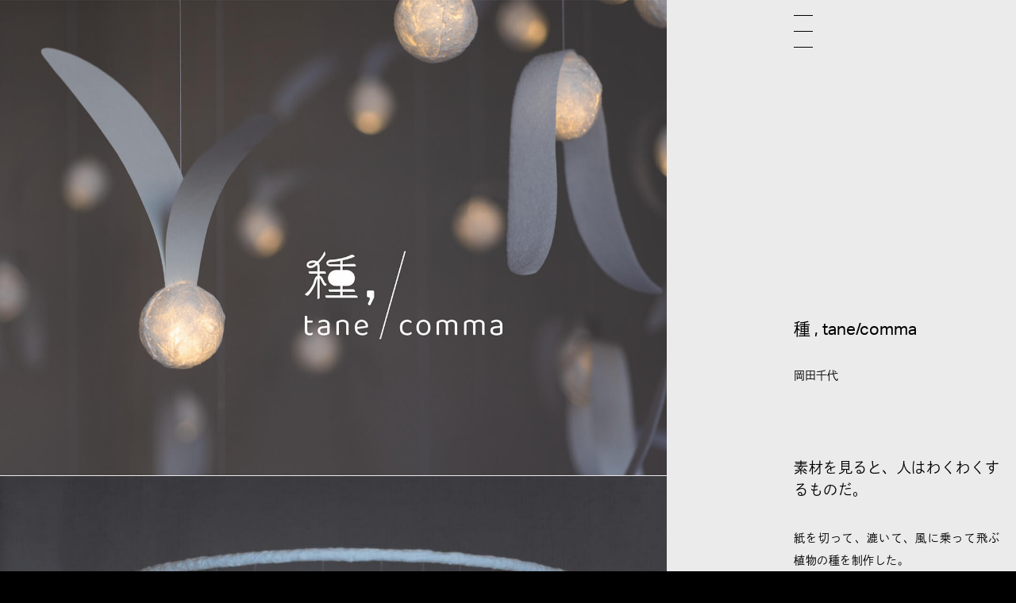

--- FILE ---
content_type: text/html; charset=UTF-8
request_url: https://www.sotsuten-archive.kds.ac.jp/students/11107/
body_size: 6739
content:
<!DOCTYPE html>
<html lang="ja">
  <head>
    <meta charset="utf-8">
    <title>「種 , tane/comma」岡田千代｜桑沢2023｜桑沢卒展アーカイブ</title>
    <link rel="shortcut icon" href="/favicon.ico" type="image/vnd.microsoft.icon">
    <link rel="icon" href="/favicon.ico" type="image/vnd.microsoft.icon">
    <meta http-equiv="X-UA-Compatible" content="IE=Edge">
    <meta name="format-detection" content="telephone=no">
    <meta name="viewport" content="width=device-width">
    <meta property="og:url" content="https://www.sotsuten-archive.kds.ac.jp/students/11107/">
    <meta property="og:image" content="https://www.sotsuten-archive.kds.ac.jp/wp-content/uploads/2023/03/2023-VD-morii-ChiyoOkada-00-Chiyo-OKADA-1024x538.jpg">
    <meta property="og:type" content="website">
    <meta property="og:title" content="「種 , tane/comma」岡田千代｜桑沢2023｜桑沢卒展アーカイブ">
    <meta property="og:site_name" content="「種 , tane/comma」岡田千代｜桑沢2023｜桑沢卒展アーカイブ">
    <meta property="og:description" content="桑沢卒展アーカイブでは整理された図書館のように数多の桑沢デザイン研究所の学生作品を分類し、年代 / 分野 / ゼミ さらに様々なキーワードによる検索によって、学生の作品を閲覧することが可能になっています。">
    <meta property="og:locale" content="ja_JP">
    <meta property="twitter:card" content="summary_large_image">
    <meta property="twitter:title" content="「種 , tane/comma」岡田千代｜桑沢2023｜桑沢卒展アーカイブ">
    <meta property="twitter:description" content="桑沢卒展アーカイブでは整理された図書館のように数多の桑沢デザイン研究所の学生作品を分類し、年代 / 分野 / ゼミ さらに様々なキーワードによる検索によって、学生の作品を閲覧することが可能になっています。">
    <meta property="twitter:image" content="https://www.sotsuten-archive.kds.ac.jp/wp-content/uploads/2023/03/2023-VD-morii-ChiyoOkada-00-Chiyo-OKADA-1024x538.jpg">

    
    <script>
      (function(d) {
        var config = {
          kitId: 'ltn8txe',
          scriptTimeout: 3000,
          async: true
        },
        h=d.documentElement,t=setTimeout(function(){h.className=h.className.replace(/\bwf-loading\b/g,"")+" wf-inactive";},config.scriptTimeout),tk=d.createElement("script"),f=false,s=d.getElementsByTagName("script")[0],a;h.className+=" wf-loading";tk.src='https://use.typekit.net/'+config.kitId+'.js';tk.async=true;tk.onload=tk.onreadystatechange=function(){a=this.readyState;if(f||a&&a!="complete"&&a!="loaded")return;f=true;clearTimeout(t);try{Typekit.load(config)}catch(e){}};s.parentNode.insertBefore(tk,s)
      })(document);

    </script>
    <!-- Global site tag (gtag.js) - Google Analytics -->
    <script async src="https://www.googletagmanager.com/gtag/js?id=G-2MN1F1MM5F"></script>
    <script>
     window.dataLayer = window.dataLayer || [];
     function gtag(){dataLayer.push(arguments);}
     gtag('js', new Date());
     gtag('config', 'G-2MN1F1MM5F');
    </script>
  <link href="/css/style.css?20240311" rel="stylesheet">
  </head>
<body class="page--students-detail" class="students-template-default single single-students postid-11107">
    <div class="comp js-comp" style="display: none;"><img class="js-comp-image js-switch-images" style="visibility: hidden; position: absolute; top: 0; left: 50%; transform: translateX(-50%); z-index: 2; opacity: 1; pointer-events: none;" src="/img/common/dummy.png">
    <input class="js-comp-visibility" style="position: fixed; top: 0; right: 32px; z-index: 2;" type="checkbox">
    <input class="js-comp-opacity" style="position: fixed; top: 1.5em; right: 32px; z-index: 2;" type="checkbox">
    <input class="js-comp-pointer-events" style="position: fixed; top: 3em; right: 32px; z-index: 2;" type="checkbox">
  </div>
  <div class="wrapper js-wrapper wrapper--students-detail js-wrapper--students-detail"><div class="students-detail">
  <div class="students-detail-picture js-students-detail-picture only-pc"></div>
  <div class="students-detail-article js-students-detail-article">
    <h2 class="students-detail-article__title js-students-detail-article-title">種 , tane/comma</h2>
    <p class="students-detail-article__name js-students-detail-article-name">岡田千代</p>
    <div class="students-detail-article__content js-students-detail-article-content">
                  <h2>素材を見ると、人はわくわくするものだ。</h2>
                        <p>紙を切って、漉いて、風に乗って飛ぶ植物の種を制作した。<br />
どれも同じような白い紙に見えて、実は全10種類の特徴的な紙が使われている。<br />
目を凝らせばそれぞれに違った重さや硬さ、エンボス、混ざった材料の色があり、紙が生まれるまでの物語がある。<br />
展示台に降り積もった葉には、インクジェットプリント、レーザープリント、箔押し、加熱型押しと、紙ごとに適切な印刷方法で紙についての私の思いを綴った。<br />
植物の種は、紙という素材によって生まれる「作品のはじまり」であり、種から木になりやがて紙になる「素材のはじまり」でもある。<br />
白い紙の違いがはっきり見えてきたとき、その先に無限に広がる作品のための選択肢を見ることになる。<br />
タイトルの「種 ,」は、その後に続く文章の可能性を表している。<br />
紙は素材で、素材はコンマだ。ここからはじまる。</p>
                        
                  <img
            src="/img/common/dummy.png"
            width="1419"
            height="1012"
            data-src="https://www.sotsuten-archive.kds.ac.jp/wp-content/uploads/2023/03/2023-VD-morii-ChiyoOkada-001-Chiyo-OKADA.jpg"
            data-sp-src="https://www.sotsuten-archive.kds.ac.jp/wp-content/uploads/2023/03/2023-VD-morii-ChiyoOkada-001-Chiyo-OKADA-1024x730.jpg"
            data-original-src="https://www.sotsuten-archive.kds.ac.jp/wp-content/uploads/2023/03/2023-VD-morii-ChiyoOkada-001-Chiyo-OKADA.jpg"
            data-offset="99999"
            class="js-switch-images is-on-scroll"
            alt=""
          >
        
                                
                  <img
            src="/img/common/dummy.png"
            width="3922"
            height="5875"
            data-src="https://www.sotsuten-archive.kds.ac.jp/wp-content/uploads/2023/03/2023-VD-morii-ChiyoOkada-002-Chiyo-OKADA-1025x1536.jpg"
            data-sp-src="https://www.sotsuten-archive.kds.ac.jp/wp-content/uploads/2023/03/2023-VD-morii-ChiyoOkada-002-Chiyo-OKADA-684x1024.jpg"
            data-original-src="https://www.sotsuten-archive.kds.ac.jp/wp-content/uploads/2023/03/2023-VD-morii-ChiyoOkada-002-Chiyo-OKADA.jpg"
            data-offset="99999"
            class="js-switch-images is-on-scroll"
            alt=""
          >
        
                                
                  <img
            src="/img/common/dummy.png"
            width="5547"
            height="3703"
            data-src="https://www.sotsuten-archive.kds.ac.jp/wp-content/uploads/2023/03/2023-VD-morii-ChiyoOkada-006-Chiyo-OKADA-1536x1025.jpg"
            data-sp-src="https://www.sotsuten-archive.kds.ac.jp/wp-content/uploads/2023/03/2023-VD-morii-ChiyoOkada-006-Chiyo-OKADA-1024x684.jpg"
            data-original-src="https://www.sotsuten-archive.kds.ac.jp/wp-content/uploads/2023/03/2023-VD-morii-ChiyoOkada-006-Chiyo-OKADA.jpg"
            data-offset="99999"
            class="js-switch-images is-on-scroll"
            alt=""
          >
        
                                
                  <img
            src="/img/common/dummy.png"
            width="1417"
            height="946"
            data-src="https://www.sotsuten-archive.kds.ac.jp/wp-content/uploads/2023/03/2023-VD-morii-ChiyoOkada-004-Chiyo-OKADA.jpg"
            data-sp-src="https://www.sotsuten-archive.kds.ac.jp/wp-content/uploads/2023/03/2023-VD-morii-ChiyoOkada-004-Chiyo-OKADA-1024x684.jpg"
            data-original-src="https://www.sotsuten-archive.kds.ac.jp/wp-content/uploads/2023/03/2023-VD-morii-ChiyoOkada-004-Chiyo-OKADA.jpg"
            data-offset="99999"
            class="js-switch-images is-on-scroll"
            alt=""
          >
        
                                
                  <img
            src="/img/common/dummy.png"
            width="1417"
            height="1011"
            data-src="https://www.sotsuten-archive.kds.ac.jp/wp-content/uploads/2023/03/2023-VD-morii-ChiyoOkada-005-Chiyo-OKADA.jpg"
            data-sp-src="https://www.sotsuten-archive.kds.ac.jp/wp-content/uploads/2023/03/2023-VD-morii-ChiyoOkada-005-Chiyo-OKADA-1024x731.jpg"
            data-original-src="https://www.sotsuten-archive.kds.ac.jp/wp-content/uploads/2023/03/2023-VD-morii-ChiyoOkada-005-Chiyo-OKADA.jpg"
            data-offset="99999"
            class="js-switch-images is-on-scroll"
            alt=""
          >
        
                                
                  <img
            src="/img/common/dummy.png"
            width="5547"
            height="3703"
            data-src="https://www.sotsuten-archive.kds.ac.jp/wp-content/uploads/2023/03/2023-VD-morii-ChiyoOkada-006-Chiyo-OKADA-1536x1025.jpg"
            data-sp-src="https://www.sotsuten-archive.kds.ac.jp/wp-content/uploads/2023/03/2023-VD-morii-ChiyoOkada-006-Chiyo-OKADA-1024x684.jpg"
            data-original-src="https://www.sotsuten-archive.kds.ac.jp/wp-content/uploads/2023/03/2023-VD-morii-ChiyoOkada-006-Chiyo-OKADA.jpg"
            data-offset="99999"
            class="js-switch-images is-on-scroll"
            alt=""
          >
        
                                
                  <img
            src="/img/common/dummy.png"
            width="1417"
            height="946"
            data-src="https://www.sotsuten-archive.kds.ac.jp/wp-content/uploads/2023/03/2023-VD-morii-ChiyoOkada-007-Chiyo-OKADA.jpg"
            data-sp-src="https://www.sotsuten-archive.kds.ac.jp/wp-content/uploads/2023/03/2023-VD-morii-ChiyoOkada-007-Chiyo-OKADA-1024x684.jpg"
            data-original-src="https://www.sotsuten-archive.kds.ac.jp/wp-content/uploads/2023/03/2023-VD-morii-ChiyoOkada-007-Chiyo-OKADA.jpg"
            data-offset="99999"
            class="js-switch-images is-on-scroll"
            alt=""
          >
        
                                
                  <img
            src="/img/common/dummy.png"
            width="1418"
            height="947"
            data-src="https://www.sotsuten-archive.kds.ac.jp/wp-content/uploads/2023/03/2023-VD-morii-ChiyoOkada-008-Chiyo-OKADA.jpg"
            data-sp-src="https://www.sotsuten-archive.kds.ac.jp/wp-content/uploads/2023/03/2023-VD-morii-ChiyoOkada-008-Chiyo-OKADA-1024x684.jpg"
            data-original-src="https://www.sotsuten-archive.kds.ac.jp/wp-content/uploads/2023/03/2023-VD-morii-ChiyoOkada-008-Chiyo-OKADA.jpg"
            data-offset="99999"
            class="js-switch-images is-on-scroll"
            alt=""
          >
        
                      </div>
          <p class="students-detail-article__credit js-students-detail-article-credit ">協力：株式会社　竹尾</p>
        <div class="students-detail-profile js-students-detail-profile" data-id="profile">
      <div class="students-detail-profile__name">岡田千代</div>
            <div class="js-profile-container">
        <div class="students-detail-profile__description">2023年桑沢デザイン研究所卒業</div>
        <div class="students-detail-profile__social-container">
                    <a class="students-detail-profile__social" href="https://twitter.com/kkk_666d" target="_blank">
            <div class="students-detail-profile__social-icon" style="background-image: url(/img/common/social_original_x.svg)"></div>
            <div class="students-detail-profile__social-icon students-detail-profile__social-icon--hover" style="background-image: url(/img/common/social_original_x.red.svg)"></div>
          </a>
                  </div>
      </div>

      <div class="works-container js-works-container">
              </div>
    </div>
    <p class="students-detail__copyright">Copyright © Chiyo Okada</p>

    <div class="students-detail__misc">
              <a class="students-detail__semi js-hover-line" href="https://www.sotsuten-archive.kds.ac.jp/2023/morii/">2023 森井ユカゼミ</a>
            <div class="students-detail-tags">
        <div class="students-detail-tags__box">
                      <a class="students-detail-tags__content js-hover-line" href="/students/?years=2023">2023</a>
            <a class="students-detail-tags__content js-hover-line" href="/students/?semiCategories=Visual%20Design">Visual Design</a>
            <a class="students-detail-tags__content js-hover-line" href="/students/?semis=%E6%A3%AE%E4%BA%95%E3%83%A6%E3%82%AB%E3%82%BC%E3%83%9F">森井ユカゼミ</a>
          
          
        </div>
      </div>
    </div>
    <div class="students-detail-footer">
      <a href="/">
        <img class="students-detail-footer__logo only-pc" src="/img/common/logo_2.svg" alt="">
        <img class="students-detail-footer__logo only-sp" src="/img/common/logo_3.svg" alt="">
      </a>
      <a href="https://www.kds.ac.jp/" target="_blank">
        <img class="students-detail-footer__logo-kds" src="/img/common/logo_kds.svg" alt="">
      </a>
    </div>
  </div>
</div>
<div class="students-detail-modal js-students-detail-modal">
  <div class="students-detail-modal__background js-students-detail-modal-background"></div>
  <figure class="students-detail-modal__picture-container js-students-detail-modal-picture-container"></figure>
  <div class="students-detail-modal__title-container">
    <p class="students-detail-modal__title js-students-detail-modal-title"></p>
    <p class="students-detail-modal__name js-students-detail-modal-name"></p>
  </div>
  <div class="students-detail-modal-pager">
    <p class="students-detail-modal-pager__content js-students-detail-modal-page-content is-curren"></p>
    <p class="students-detail-modal-pager__content js-students-detail-modal-page-content is-max"></p>
  </div>
  <figure class="students-detail-modal__arrow is-prev only-pc js-students-detail-modal-arrow">
<svg version="1.1" xmlns="http://www.w3.org/2000/svg" xmlns:xlink="http://www.w3.org/1999/xlink" x="0px" y="0px"
viewBox="0 0 24 38" style="enable-background:new 0 0 24 38;" xml:space="preserve">
<style type="text/css">
.st0{display:none;}
.st1{display:inline;opacity:0.31;}
.st2{display:inline;opacity:0.46;}
.st3{display:inline;}
</style>
<g id="レイヤー_2" class="st0">
</g>
<g id="レイヤー_1">
<g>
<polygon points="0,0 0,1.3 1,2.1 1,2.1 22.4,19 1,35.9 1,35.9 0,36.7 0,38 24,19 		"/>
</g>
</g>
</svg>

  </figure>
  <figure class="students-detail-modal__arrow is-next js-students-detail-modal-arrow">
    <div class="only-pc">
<svg version="1.1" xmlns="http://www.w3.org/2000/svg" xmlns:xlink="http://www.w3.org/1999/xlink" x="0px" y="0px"
viewBox="0 0 24 38" style="enable-background:new 0 0 24 38;" xml:space="preserve">
<style type="text/css">
.st0{display:none;}
.st1{display:inline;opacity:0.31;}
.st2{display:inline;opacity:0.46;}
.st3{display:inline;}
</style>
<g id="レイヤー_2" class="st0">
</g>
<g id="レイヤー_1">
<g>
<polygon points="0,0 0,1.3 1,2.1 1,2.1 22.4,19 1,35.9 1,35.9 0,36.7 0,38 24,19 		"/>
</g>
</g>
</svg>

    </div>
    <div class="only-sp">
<svg version="1.1" xmlns="http://www.w3.org/2000/svg" xmlns:xlink="http://www.w3.org/1999/xlink" x="0px" y="0px"
viewBox="0 0 34 32" style="enable-background:new 0 0 34 32;" xml:space="preserve">
<style type="text/css">
.st0{display:none;}
.st1{display:inline;opacity:0.31;}
.st2{display:inline;opacity:0.46;}
.st3{display:inline;}
</style>
<g id="レイヤー_2" class="st0">
</g>
<g id="レイヤー_1">
<g>
<g>
<polygon points="0.8,0 0,1.2 18.8,16 0,30.7 0.8,32 21.1,16 			"/>
</g>
<g>
<polygon points="13.7,0 12.9,1.2 31.7,16 12.9,30.7 13.7,32 34,16 			"/>
</g>
</g>
</g>
</svg>

    </div>
  </figure>
  <figure class="students-detail-modal__enlarge only-pc js-students-detail-modal-enlarge">

<svg version="1.1" xmlns="http://www.w3.org/2000/svg" xmlns:xlink="http://www.w3.org/1999/xlink" x="0px" y="0px"
viewBox="0 0 26.3 39.6" style="enable-background:new 0 0 26.3 39.6;" xml:space="preserve">
<style type="text/css">
.st0{display:none;}
.st1{display:inline;opacity:0.31;}
.st2{display:inline;opacity:0.46;}
.st3{display:inline;}
</style>
<g id="レイヤー_2" class="st0">
</g>
<g id="レイヤー_1">
<g>
<path d="M26.3,11.4l-1.5-11c0-0.2-0.1-0.3-0.2-0.4C24.4,0,24.2,0,24.1,0L13.8,4.3l0.4,0.9L23,1.5l-8.5,14.8l0.9,0.5L23.9,2
l1.3,9.6L26.3,11.4z"/>
<path d="M3.2,38.1l8.5-14.8l-0.9-0.5L2.3,37.7L1,28.1l-1,0.1l1.5,11c0,0.2,0.1,0.3,0.2,0.4c0.1,0,0.2,0.1,0.2,0.1
c0.1,0,0.1,0,0.2,0l10.2-4.2l-0.4-0.9L3.2,38.1z"/>
</g>
</g>
</svg>

<svg version="1.1" xmlns="http://www.w3.org/2000/svg" xmlns:xlink="http://www.w3.org/1999/xlink" x="0px" y="0px"
viewBox="0 0 24.7 39.7" style="enable-background:new 0 0 24.7 39.7;" xml:space="preserve">
<style type="text/css">
.st0{display:none;}
.st1{display:inline;opacity:0.31;}
.st2{display:inline;opacity:0.46;}
.st3{display:inline;}
</style>
<g id="レイヤー_2" class="st0">
</g>
<g id="レイヤー_1">
<g>
<path d="M10.7,22.9c-0.1-0.1-0.3-0.1-0.4,0L0,27.1L0.4,28l8.8-3.6L0.7,39.2l0.9,0.5l8.6-14.9l1.3,9.6l1-0.1l-1.5-11
C10.9,23.1,10.8,23,10.7,22.9z"/>
<path d="M24.4,11.7l-8.8,3.6L24,0.5L23.2,0l-8.6,14.9l-1.3-9.6l-1,0.1l1.5,11c0,0.2,0.1,0.3,0.2,0.4c0.1,0,0.2,0.1,0.2,0.1
c0.1,0,0.1,0,0.2,0l10.2-4.2L24.4,11.7z"/>
</g>
</g>
</svg>

  </figure>
  <figure class="students-detail-modal__close js-students-detail-modal-close">
    <div class="only-pc">
<svg version="1.1" xmlns="http://www.w3.org/2000/svg" xmlns:xlink="http://www.w3.org/1999/xlink" x="0px" y="0px"
viewBox="0 0 24 41" style="enable-background:new 0 0 24 41;" xml:space="preserve">
<style type="text/css">
.st0{display:none;}
.st1{display:inline;opacity:0.31;}
.st2{display:inline;opacity:0.46;}
.st3{display:inline;}
</style>
<g id="レイヤー_2" class="st0">
</g>
<g id="レイヤー_1">
<polygon points="24,0.5 23.2,0 12,19.5 0.8,0 0,0.5 11.4,20.5 0,40.5 0.8,41 12,21.5 23.2,41 24,40.5 12.6,20.5 	"/>
</g>
</svg>

    </div>
    <div class="only-sp">
<svg version="1.1" xmlns="http://www.w3.org/2000/svg" xmlns:xlink="http://www.w3.org/1999/xlink" x="0px" y="0px"
viewBox="0 0 34.8 62" style="enable-background:new 0 0 34.8 62;" xml:space="preserve">
<style type="text/css">
.st0{display:none;}
.st1{display:inline;opacity:0.31;}
.st2{display:inline;opacity:0.46;}
.st3{display:inline;}
</style>
<g id="レイヤー_2" class="st0">
</g>
<g id="レイヤー_1">
<polygon points="34.8,1 33,0 17.4,28.9 1.8,0 0,1 16.2,31 0,61 1.8,62 17.4,33.1 33,62 34.8,61 18.5,31 	"/>
</g>
</svg>

    </div>
  </figure>
</div>

<footer class="common-footer js-common-footer">
  <p class="common-footer__copyright">Copyright © KUWASAWA DESIGN SCHOOL</p><a href="/"><img class="common-footer__logo" src="/img/common/logo_3.svg" alt=""><img class="common-footer__logo is-small" src="/img/common/logo_4.svg" alt=""></a>
  <div class="common-footer__misc"><a class="common-footer__logo-kds-container" href="https://www.kds.ac.jp/" target="_blank"><img class="common-footer__logo-kds" src="/img/common/logo_kds.svg" alt=""></a>
    <div class="common-footer__social-container"><a class="common-footer__social" href="https://twitter.com/kuwasawa_design" target="_blank">
        <div class="common-footer__social-icon" style="background-image: url(/img/common/social_original_x.svg)"></div>
        <div class="common-footer__social-icon common-footer__social-icon--hover" style="background-image: url(/img/common/social_original_x.red.svg)"></div></a><a class="common-footer__social" href="https://www.facebook.com/kuwasawaofficial/" target="_blank">
        <div class="common-footer__social-icon" style="background-image: url(/img/common/social_original_facebook.svg)"></div>
        <div class="common-footer__social-icon common-footer__social-icon--hover" style="background-image: url(/img/common/social_original_facebook.red.svg)"></div></a><a class="common-footer__social" href="https://www.instagram.com/kuwasawa_design/" target="_blank">
        <div class="common-footer__social-icon" style="background-image: url(/img/common/social_original_instagram.svg)"></div>
        <div class="common-footer__social-icon common-footer__social-icon--hover" style="background-image: url(/img/common/social_original_instagram.red.svg)"></div></a><a class="common-footer__social" href="https://www.youtube.com/channel/UCkKLLeUbGyw9W5p1dPQi4OQ" target="_blank">
        <div class="common-footer__social-icon" style="background-image: url(/img/common/social_original_youtube.svg)"></div>
        <div class="common-footer__social-icon common-footer__social-icon--hover" style="background-image: url(/img/common/social_original_youtube.red.svg)"></div></a>
    </div>
  </div>
</footer></div>
  <div class="common-layout">
    <header class="common-header js-common-header">
  <a href="/">
    <div class="only-pc"><img class="common-header__logo" src="/img/common/logo_2.svg" alt=""><img class="common-header__logo is-narrow" src="/img/common/logo_4.svg" alt=""></div>
  </a>
  <div class="common-header__title-container only-pc">
    <p class="common-header__title js-header-title"></p>
    <p class="common-header__subtitle js-header-subtitle"></p>
  </div>
  <div class="common-header-menu js-common-header-menu">
    <div class="common-header-menu__line"></div>
    <div class="common-header-menu__line"></div>
    <div class="common-header-menu__line"></div>
  </div>
  <div class="header-button">
    <div class="header-button__circle-container js-header-button-circle">
      <div class="header-button__circle"></div>
    </div>
    <figure class="header-button__search-container js-header-button-search"><img class="header-button__search header-button__search--" src="/img/common/icon_search.png" alt=""><img class="header-button__search header-button__search--hover header-button__search--" src="/img/common/icon_search.red.png" alt=""><img class="header-button__search header-button__search--close" src="/img/common/icon_close.png" alt=""><img class="header-button__search header-button__search--hover header-button__search--close" src="/img/common/icon_close.red.png" alt="">
    </figure>
  </div>
</header>

<div class="students-design-switcher js-design-switcher" data-id="image">
  <div class="students-design-switcher__background js-design-switcher-background"></div>
  <div class="students-design-switcher__current"></div>
  <p class="students-design-switcher__content" data-id="image">Image View</p>
  <p class="students-design-switcher__content" data-id="list">List View</p>
</div>
    <div class="common-search js-common-search">
      <div class="common-menu__background js-common-menu-background"></div>
      <div class="common-search__box js-common-search-box">
        <form class="common-search__form" @submit.prevent="submit">
          <input class="common-search__input js-common-search-input" type="text" v-model="input" placeholder="Search">
        </form>
        <div class="common-search__result-container">
          <a class="common-search-result" v-for="(result, index) in results" :key="index" :href="result.link">
            <div class="common-search-result__title" v-html="result.title"></div>
            <div class="common-search-result__category">{{ result.category }}</div>
          </a>
        </div>
      </div>
      <header class="common-header js-common-header">
  <a href="/">
    <div class="only-pc"><img class="common-header__logo" src="/img/common/logo_2.svg" alt=""><img class="common-header__logo is-narrow" src="/img/common/logo_4.svg" alt=""></div>
  </a>
  <div class="common-header__title-container only-pc">
    <p class="common-header__title js-header-title"></p>
    <p class="common-header__subtitle js-header-subtitle"></p>
  </div>
  <div class="common-header-menu js-common-header-menu">
    <div class="common-header-menu__line"></div>
    <div class="common-header-menu__line"></div>
    <div class="common-header-menu__line"></div>
  </div>
  <div class="header-button">
    <div class="header-button__circle-container js-header-button-circle">
      <div class="header-button__circle"></div>
    </div>
    <figure class="header-button__search-container js-header-button-search"><img class="header-button__search header-button__search--" src="/img/common/icon_search.png" alt=""><img class="header-button__search header-button__search--hover header-button__search--" src="/img/common/icon_search.red.png" alt=""><img class="header-button__search header-button__search--close" src="/img/common/icon_close.png" alt=""><img class="header-button__search header-button__search--hover header-button__search--close" src="/img/common/icon_close.red.png" alt="">
    </figure>
  </div>
</header>

<div class="students-design-switcher js-design-switcher" data-id="image">
  <div class="students-design-switcher__background js-design-switcher-background"></div>
  <div class="students-design-switcher__current"></div>
  <p class="students-design-switcher__content" data-id="image">Image View</p>
  <p class="students-design-switcher__content" data-id="list">List View</p>
</div>    </div>
    <div class="common-menu js-common-menu">
      <div class="common-menu__background js-common-menu-background"></div>
      <div class="common-menu__box">
        
<div class="students-archive js-students-archive ">
  <p class="students-archive__title"><a class="students-archive__title-link js-hover-line" href="/students/">Students</a><br><a class="students-archive__title-link js-hover-line" href="/">Archive</a></p>

      <div class="students-archive__content-container">
    <div class="students-archive-content js-students-archive-content">
      <a class="students-archive-content__year js-students-archive-content-year js-hover-line" href="/2025/">2025</a>
      <div class="students-archive-content__button"></div>
      <div class="students-archive-content__semi-container-container js-students-archive-content-semi-container-container">
        <div class="students-archive-content__semi-container js-students-archive-content-semi-container">

                      <div class="students-archive-semi">
              <a class="students-archive-semi__title js-hover-line" href="/students/?years=2025&semiCategories=Visual%20Design">Visual Design</a>

              <div class="students-archive-semi__content-container">
                                                      <a class="students-archive-semi__content js-hover-line" href="https://www.sotsuten-archive.kds.ac.jp/2025/dnp/">大日本タイポ組合 ゼミ</a>
                                                                        <a class="students-archive-semi__content js-hover-line" href="https://www.sotsuten-archive.kds.ac.jp/2025/asaba/">浅葉克己+菊地敦己ゼミ</a>
                                                                                                          <a class="students-archive-semi__content js-hover-line" href="https://www.sotsuten-archive.kds.ac.jp/2025/okubo/">大久保裕文ゼミ</a>
                                                                        <a class="students-archive-semi__content js-hover-line" href="https://www.sotsuten-archive.kds.ac.jp/2025/iida/">飯田郁ゼミ</a>
                                                                                                          <a class="students-archive-semi__content js-hover-line" href="https://www.sotsuten-archive.kds.ac.jp/2025/ito/">伊藤透ゼミ</a>
                                                                                                          <a class="students-archive-semi__content js-hover-line" href="https://www.sotsuten-archive.kds.ac.jp/2025/shirane/">白根ゆたんぽゼミ</a>
                                                                                                          <a class="students-archive-semi__content js-hover-line" href="https://www.sotsuten-archive.kds.ac.jp/2025/hagane/">羽金知美ゼミ</a>
                                                                                                          <a class="students-archive-semi__content js-hover-line" href="https://www.sotsuten-archive.kds.ac.jp/2025/vd2/">VD2年 [夜間部]</a>
                                                </div>
            </div>
                      <div class="students-archive-semi">
              <a class="students-archive-semi__title js-hover-line" href="/students/?years=2025&semiCategories=Product%20Design">Product Design</a>

              <div class="students-archive-semi__content-container">
                                                      <a class="students-archive-semi__content js-hover-line" href="https://www.sotsuten-archive.kds.ac.jp/2025/usuki/">臼木幸一郎ゼミ</a>
                                                                                                          <a class="students-archive-semi__content js-hover-line" href="https://www.sotsuten-archive.kds.ac.jp/2025/kanayama/">金山元太ゼミ</a>
                                                                        <a class="students-archive-semi__content js-hover-line" href="https://www.sotsuten-archive.kds.ac.jp/2025/pd2/">PD2年 [夜間部]</a>
                                                </div>
            </div>
                      <div class="students-archive-semi">
              <a class="students-archive-semi__title js-hover-line" href="/students/?years=2025&semiCategories=Space%20Design">Space Design</a>

              <div class="students-archive-semi__content-container">
                                                      <a class="students-archive-semi__content js-hover-line" href="https://www.sotsuten-archive.kds.ac.jp/2025/shinozaki/">篠﨑隆 ゼミ</a>
                                                                        <a class="students-archive-semi__content js-hover-line" href="https://www.sotsuten-archive.kds.ac.jp/2025/higo/">比護結子ゼミ</a>
                                                                                                                                                                              <a class="students-archive-semi__content js-hover-line" href="https://www.sotsuten-archive.kds.ac.jp/2025/sd2/">SD2年 [夜間部]</a>
                                                </div>
            </div>
                      <div class="students-archive-semi">
              <a class="students-archive-semi__title js-hover-line" href="/students/?years=2025&semiCategories=Fashion%20Design">Fashion Design</a>

              <div class="students-archive-semi__content-container">
                                                      <a class="students-archive-semi__content js-hover-line" href="https://www.sotsuten-archive.kds.ac.jp/2025/sanada/">眞田岳彦ゼミ</a>
                                                                        <a class="students-archive-semi__content js-hover-line" href="https://www.sotsuten-archive.kds.ac.jp/2025/fujita/">藤田恭一ゼミ</a>
                                                                        <a class="students-archive-semi__content js-hover-line" href="https://www.sotsuten-archive.kds.ac.jp/2025/fd2/">FD2年 [夜間部]</a>
                                                </div>
            </div>
                      <div class="students-archive-semi">
              <a class="students-archive-semi__title js-hover-line" href="/students/?years=2025&semiCategories=%E5%A4%9C%E9%96%93%E9%99%84%E5%B8%AF%E6%95%99%E8%82%B2">夜間附帯教育</a>

              <div class="students-archive-semi__content-container">
                                                      <a class="students-archive-semi__content js-hover-line" href="https://www.sotsuten-archive.kds.ac.jp/2025/kiso-zokei/">基礎造形専攻</a>
                                                                        <a class="students-archive-semi__content js-hover-line" href="https://www.sotsuten-archive.kds.ac.jp/2025/kiso-design/">基礎デザイン専攻</a>
                                                </div>
            </div>
                  </div>
      </div><a class="students-archive-content__to-top" href="/2025/">Top</a>
    </div>
  </div>
      <div class="students-archive__content-container">
    <div class="students-archive-content js-students-archive-content">
      <a class="students-archive-content__year js-students-archive-content-year js-hover-line" href="/2024/">2024</a>
      <div class="students-archive-content__button"></div>
      <div class="students-archive-content__semi-container-container js-students-archive-content-semi-container-container">
        <div class="students-archive-content__semi-container js-students-archive-content-semi-container">

                      <div class="students-archive-semi">
              <a class="students-archive-semi__title js-hover-line" href="/students/?years=2024&semiCategories=Visual%20Design">Visual Design</a>

              <div class="students-archive-semi__content-container">
                                                                                                                          <a class="students-archive-semi__content js-hover-line" href="https://www.sotsuten-archive.kds.ac.jp/2024/asaba/">浅葉克己+GOO CHOKI PARゼミ</a>
                                                                        <a class="students-archive-semi__content js-hover-line" href="https://www.sotsuten-archive.kds.ac.jp/2024/okubo/">大久保裕文ゼミ</a>
                                                                        <a class="students-archive-semi__content js-hover-line" href="https://www.sotsuten-archive.kds.ac.jp/2024/iida/">飯田郁ゼミ</a>
                                                                                                          <a class="students-archive-semi__content js-hover-line" href="https://www.sotsuten-archive.kds.ac.jp/2024/ito/">伊藤透ゼミ</a>
                                                                                                          <a class="students-archive-semi__content js-hover-line" href="https://www.sotsuten-archive.kds.ac.jp/2024/shirane/">白根ゆたんぽゼミ</a>
                                                                                                          <a class="students-archive-semi__content js-hover-line" href="https://www.sotsuten-archive.kds.ac.jp/2024/hagane/">羽金知美ゼミ</a>
                                                                        <a class="students-archive-semi__content js-hover-line" href="https://www.sotsuten-archive.kds.ac.jp/2024/morii/">森井ユカゼミ</a>
                                                                        <a class="students-archive-semi__content js-hover-line" href="https://www.sotsuten-archive.kds.ac.jp/2024/vd2/">VD2年 [夜間部]</a>
                                                </div>
            </div>
                      <div class="students-archive-semi">
              <a class="students-archive-semi__title js-hover-line" href="/students/?years=2024&semiCategories=Product%20Design">Product Design</a>

              <div class="students-archive-semi__content-container">
                                                      <a class="students-archive-semi__content js-hover-line" href="https://www.sotsuten-archive.kds.ac.jp/2024/usuki/">臼木幸一郎ゼミ</a>
                                                                                                          <a class="students-archive-semi__content js-hover-line" href="https://www.sotsuten-archive.kds.ac.jp/2024/kanayama/">金山元太ゼミ</a>
                                                                        <a class="students-archive-semi__content js-hover-line" href="https://www.sotsuten-archive.kds.ac.jp/2024/pd2/">PD2年 [夜間部]</a>
                                                </div>
            </div>
                      <div class="students-archive-semi">
              <a class="students-archive-semi__title js-hover-line" href="/students/?years=2024&semiCategories=Space%20Design">Space Design</a>

              <div class="students-archive-semi__content-container">
                                                                                        <a class="students-archive-semi__content js-hover-line" href="https://www.sotsuten-archive.kds.ac.jp/2024/higo/">比護結子ゼミ</a>
                                                                        <a class="students-archive-semi__content js-hover-line" href="https://www.sotsuten-archive.kds.ac.jp/2024/fujimori-shinozaki/">藤森泰司+篠崎隆ゼミ</a>
                                                                                                                                            <a class="students-archive-semi__content js-hover-line" href="https://www.sotsuten-archive.kds.ac.jp/2024/sd2/">SD2年 [夜間部]</a>
                                                </div>
            </div>
                      <div class="students-archive-semi">
              <a class="students-archive-semi__title js-hover-line" href="/students/?years=2024&semiCategories=Fashion%20Design">Fashion Design</a>

              <div class="students-archive-semi__content-container">
                                                      <a class="students-archive-semi__content js-hover-line" href="https://www.sotsuten-archive.kds.ac.jp/2024/sanada/">眞田岳彦ゼミ</a>
                                                                        <a class="students-archive-semi__content js-hover-line" href="https://www.sotsuten-archive.kds.ac.jp/2024/fujita/">藤田恭一ゼミ</a>
                                                                        <a class="students-archive-semi__content js-hover-line" href="https://www.sotsuten-archive.kds.ac.jp/2024/fd2/">FD2年 [夜間部]</a>
                                                </div>
            </div>
                      <div class="students-archive-semi">
              <a class="students-archive-semi__title js-hover-line" href="/students/?years=2024&semiCategories=%E5%A4%9C%E9%96%93%E9%99%84%E5%B8%AF%E6%95%99%E8%82%B2">夜間附帯教育</a>

              <div class="students-archive-semi__content-container">
                                                      <a class="students-archive-semi__content js-hover-line" href="https://www.sotsuten-archive.kds.ac.jp/2024/kiso-zokei/">基礎造形専攻</a>
                                                                        <a class="students-archive-semi__content js-hover-line" href="https://www.sotsuten-archive.kds.ac.jp/2024/kiso-design/">基礎デザイン専攻</a>
                                                </div>
            </div>
                  </div>
      </div><a class="students-archive-content__to-top" href="/2024/">Top</a>
    </div>
  </div>
      <div class="students-archive__content-container">
    <div class="students-archive-content js-students-archive-content">
      <a class="students-archive-content__year js-students-archive-content-year js-hover-line" href="/2023/">2023</a>
      <div class="students-archive-content__button"></div>
      <div class="students-archive-content__semi-container-container js-students-archive-content-semi-container-container">
        <div class="students-archive-content__semi-container js-students-archive-content-semi-container">

                      <div class="students-archive-semi">
              <a class="students-archive-semi__title js-hover-line" href="/students/?years=2023&semiCategories=Visual%20Design">Visual Design</a>

              <div class="students-archive-semi__content-container">
                                                                                                                                                                                                                                <a class="students-archive-semi__content js-hover-line" href="https://www.sotsuten-archive.kds.ac.jp/2023/asaba/">浅葉克己ゼミ</a>
                                                                        <a class="students-archive-semi__content js-hover-line" href="https://www.sotsuten-archive.kds.ac.jp/2023/ito/">伊藤透ゼミ</a>
                                                                        <a class="students-archive-semi__content js-hover-line" href="https://www.sotsuten-archive.kds.ac.jp/2023/kudo/">工藤強勝ゼミ</a>
                                                                        <a class="students-archive-semi__content js-hover-line" href="https://www.sotsuten-archive.kds.ac.jp/2023/yutanpo/">白根ゆたんぽゼミ</a>
                                                                        <a class="students-archive-semi__content js-hover-line" href="https://www.sotsuten-archive.kds.ac.jp/2023/tentaku/">天宅正ゼミ</a>
                                                                        <a class="students-archive-semi__content js-hover-line" href="https://www.sotsuten-archive.kds.ac.jp/2023/hagane/">羽金知美ゼミ</a>
                                                                        <a class="students-archive-semi__content js-hover-line" href="https://www.sotsuten-archive.kds.ac.jp/2023/morii/">森井ユカゼミ</a>
                                                                        <a class="students-archive-semi__content js-hover-line" href="https://www.sotsuten-archive.kds.ac.jp/2023/vd2/">VD2年 [夜間部]</a>
                                                </div>
            </div>
                      <div class="students-archive-semi">
              <a class="students-archive-semi__title js-hover-line" href="/students/?years=2023&semiCategories=Product%20Design">Product Design</a>

              <div class="students-archive-semi__content-container">
                                                      <a class="students-archive-semi__content js-hover-line" href="https://www.sotsuten-archive.kds.ac.jp/2023/usuki/">臼木幸一郎ゼミ</a>
                                                                                                          <a class="students-archive-semi__content js-hover-line" href="https://www.sotsuten-archive.kds.ac.jp/2023/kanayama/">金山元太ゼミ</a>
                                                                        <a class="students-archive-semi__content js-hover-line" href="https://www.sotsuten-archive.kds.ac.jp/2023/pd2/">PD2年 [夜間部]</a>
                                                </div>
            </div>
                      <div class="students-archive-semi">
              <a class="students-archive-semi__title js-hover-line" href="/students/?years=2023&semiCategories=Space%20Design">Space Design</a>

              <div class="students-archive-semi__content-container">
                                                                                        <a class="students-archive-semi__content js-hover-line" href="https://www.sotsuten-archive.kds.ac.jp/2023/higo/">比護結子ゼミ</a>
                                                                        <a class="students-archive-semi__content js-hover-line" href="https://www.sotsuten-archive.kds.ac.jp/2023/fujimori-shinozaki/">藤森泰司+篠崎隆ゼミ</a>
                                                                                                                                            <a class="students-archive-semi__content js-hover-line" href="https://www.sotsuten-archive.kds.ac.jp/2023/sd2/">SD2年 [夜間部]</a>
                                                </div>
            </div>
                      <div class="students-archive-semi">
              <a class="students-archive-semi__title js-hover-line" href="/students/?years=2023&semiCategories=Fashion%20Design">Fashion Design</a>

              <div class="students-archive-semi__content-container">
                                                      <a class="students-archive-semi__content js-hover-line" href="https://www.sotsuten-archive.kds.ac.jp/2023/sanada/">眞田岳彦ゼミ</a>
                                                                        <a class="students-archive-semi__content js-hover-line" href="https://www.sotsuten-archive.kds.ac.jp/2023/fujita/">藤田恭一ゼミ</a>
                                                                        <a class="students-archive-semi__content js-hover-line" href="https://www.sotsuten-archive.kds.ac.jp/2023/fd2/">FD2年 [夜間部]</a>
                                                </div>
            </div>
                      <div class="students-archive-semi">
              <a class="students-archive-semi__title js-hover-line" href="/students/?years=2023&semiCategories=%E5%A4%9C%E9%96%93%E9%99%84%E5%B8%AF%E6%95%99%E8%82%B2">夜間附帯教育</a>

              <div class="students-archive-semi__content-container">
                                                      <a class="students-archive-semi__content js-hover-line" href="https://www.sotsuten-archive.kds.ac.jp/2023/kiso-zokei/">基礎造形専攻</a>
                                                                        <a class="students-archive-semi__content js-hover-line" href="https://www.sotsuten-archive.kds.ac.jp/2023/kiso-design/">基礎デザイン専攻</a>
                                                </div>
            </div>
                  </div>
      </div><a class="students-archive-content__to-top" href="/2023/">Top</a>
    </div>
  </div>
      <div class="students-archive__content-container">
    <div class="students-archive-content js-students-archive-content">
      <a class="students-archive-content__year js-students-archive-content-year js-hover-line" href="/2022/">2022</a>
      <div class="students-archive-content__button"></div>
      <div class="students-archive-content__semi-container-container js-students-archive-content-semi-container-container">
        <div class="students-archive-content__semi-container js-students-archive-content-semi-container">

                      <div class="students-archive-semi">
              <a class="students-archive-semi__title js-hover-line" href="/students/?years=2022&semiCategories=Visual%20Design">Visual Design</a>

              <div class="students-archive-semi__content-container">
                                                                                                                                                                                                                                <a class="students-archive-semi__content js-hover-line" href="https://www.sotsuten-archive.kds.ac.jp/2022/asaba/">浅葉克己ゼミ</a>
                                                                        <a class="students-archive-semi__content js-hover-line" href="https://www.sotsuten-archive.kds.ac.jp/2022/ito/">伊藤透ゼミ</a>
                                                                        <a class="students-archive-semi__content js-hover-line" href="https://www.sotsuten-archive.kds.ac.jp/2022/kudo/">工藤強勝ゼミ</a>
                                                                        <a class="students-archive-semi__content js-hover-line" href="https://www.sotsuten-archive.kds.ac.jp/2022/yutanpo/">白根ゆたんぽゼミ</a>
                                                                        <a class="students-archive-semi__content js-hover-line" href="https://www.sotsuten-archive.kds.ac.jp/2022/tentaku/">天宅正ゼミ</a>
                                                                        <a class="students-archive-semi__content js-hover-line" href="https://www.sotsuten-archive.kds.ac.jp/2022/hagane/">羽金知美ゼミ</a>
                                                                        <a class="students-archive-semi__content js-hover-line" href="https://www.sotsuten-archive.kds.ac.jp/2022/morii/">森井ユカゼミ</a>
                                                                        <a class="students-archive-semi__content js-hover-line" href="https://www.sotsuten-archive.kds.ac.jp/2022/vd2/">VD2年 [夜間部]</a>
                                                </div>
            </div>
                      <div class="students-archive-semi">
              <a class="students-archive-semi__title js-hover-line" href="/students/?years=2022&semiCategories=Product%20Design">Product Design</a>

              <div class="students-archive-semi__content-container">
                                                      <a class="students-archive-semi__content js-hover-line" href="https://www.sotsuten-archive.kds.ac.jp/2022/usuki/">臼木幸一郎ゼミ</a>
                                                                                                          <a class="students-archive-semi__content js-hover-line" href="https://www.sotsuten-archive.kds.ac.jp/2022/kanayama/">金山元太ゼミ</a>
                                                                        <a class="students-archive-semi__content js-hover-line" href="https://www.sotsuten-archive.kds.ac.jp/2022/pd2/">PD2年 [夜間部]</a>
                                                </div>
            </div>
                      <div class="students-archive-semi">
              <a class="students-archive-semi__title js-hover-line" href="/students/?years=2022&semiCategories=Space%20Design">Space Design</a>

              <div class="students-archive-semi__content-container">
                                                                                                                                                            <a class="students-archive-semi__content js-hover-line" href="https://www.sotsuten-archive.kds.ac.jp/2022/keiko-manabu/">KEIKO+MANABUゼミ</a>
                                                                        <a class="students-archive-semi__content js-hover-line" href="https://www.sotsuten-archive.kds.ac.jp/2022/fujimori/">藤森泰司ゼミ</a>
                                                                        <a class="students-archive-semi__content js-hover-line" href="https://www.sotsuten-archive.kds.ac.jp/2022/sd2/">SD2年 [夜間部]</a>
                                                </div>
            </div>
                      <div class="students-archive-semi">
              <a class="students-archive-semi__title js-hover-line" href="/students/?years=2022&semiCategories=Fashion%20Design">Fashion Design</a>

              <div class="students-archive-semi__content-container">
                                                      <a class="students-archive-semi__content js-hover-line" href="https://www.sotsuten-archive.kds.ac.jp/2022/sanada/">眞田岳彦ゼミ</a>
                                                                        <a class="students-archive-semi__content js-hover-line" href="https://www.sotsuten-archive.kds.ac.jp/2022/fujita/">藤田恭一ゼミ</a>
                                                                        <a class="students-archive-semi__content js-hover-line" href="https://www.sotsuten-archive.kds.ac.jp/2022/fd2/">FD2年 [夜間部]</a>
                                                </div>
            </div>
                      <div class="students-archive-semi">
              <a class="students-archive-semi__title js-hover-line" href="/students/?years=2022&semiCategories=%E5%A4%9C%E9%96%93%E9%99%84%E5%B8%AF%E6%95%99%E8%82%B2">夜間附帯教育</a>

              <div class="students-archive-semi__content-container">
                                                      <a class="students-archive-semi__content js-hover-line" href="https://www.sotsuten-archive.kds.ac.jp/2022/kiso-zokei/">基礎造形専攻</a>
                                                                        <a class="students-archive-semi__content js-hover-line" href="https://www.sotsuten-archive.kds.ac.jp/2022/kiso-design/">基礎デザイン専攻</a>
                                                </div>
            </div>
                  </div>
      </div><a class="students-archive-content__to-top" href="/2022/">Top</a>
    </div>
  </div>
      <div class="students-archive__content-container">
    <div class="students-archive-content js-students-archive-content">
      <a class="students-archive-content__year js-students-archive-content-year js-hover-line" href="/2021/">2021</a>
      <div class="students-archive-content__button"></div>
      <div class="students-archive-content__semi-container-container js-students-archive-content-semi-container-container">
        <div class="students-archive-content__semi-container js-students-archive-content-semi-container">

                      <div class="students-archive-semi">
              <a class="students-archive-semi__title js-hover-line" href="/students/?years=2021&semiCategories=Visual%20Design">Visual Design</a>

              <div class="students-archive-semi__content-container">
                                                                                                                                                                                                                                <a class="students-archive-semi__content js-hover-line" href="https://www.sotsuten-archive.kds.ac.jp/2021/asaba/">浅葉克己ゼミ</a>
                                                                        <a class="students-archive-semi__content js-hover-line" href="https://www.sotsuten-archive.kds.ac.jp/2021/ito/">伊藤透ゼミ</a>
                                                                        <a class="students-archive-semi__content js-hover-line" href="https://www.sotsuten-archive.kds.ac.jp/2021/kudo/">工藤強勝ゼミ</a>
                                                                        <a class="students-archive-semi__content js-hover-line" href="https://www.sotsuten-archive.kds.ac.jp/2021/yutanpo/">白根ゆたんぽゼミ</a>
                                                                        <a class="students-archive-semi__content js-hover-line" href="https://www.sotsuten-archive.kds.ac.jp/2021/tentaku/">天宅正ゼミ</a>
                                                                        <a class="students-archive-semi__content js-hover-line" href="https://www.sotsuten-archive.kds.ac.jp/2021/hagane/">羽金知美ゼミ</a>
                                                                        <a class="students-archive-semi__content js-hover-line" href="https://www.sotsuten-archive.kds.ac.jp/2021/morii/">森井ユカゼミ</a>
                                                                        <a class="students-archive-semi__content js-hover-line" href="https://www.sotsuten-archive.kds.ac.jp/2021/vd2/">VD2年 [夜間部]</a>
                                                </div>
            </div>
                      <div class="students-archive-semi">
              <a class="students-archive-semi__title js-hover-line" href="/students/?years=2021&semiCategories=Product%20Design">Product Design</a>

              <div class="students-archive-semi__content-container">
                                                                                        <a class="students-archive-semi__content js-hover-line" href="https://www.sotsuten-archive.kds.ac.jp/2021/onawa/">大縄茂ゼミ</a>
                                                                        <a class="students-archive-semi__content js-hover-line" href="https://www.sotsuten-archive.kds.ac.jp/2021/kanayama/">金山元太ゼミ</a>
                                                                        <a class="students-archive-semi__content js-hover-line" href="https://www.sotsuten-archive.kds.ac.jp/2021/pd2/">PD2年 [夜間部]</a>
                                                </div>
            </div>
                      <div class="students-archive-semi">
              <a class="students-archive-semi__title js-hover-line" href="/students/?years=2021&semiCategories=Space%20Design">Space Design</a>

              <div class="students-archive-semi__content-container">
                                                                                                                                                            <a class="students-archive-semi__content js-hover-line" href="https://www.sotsuten-archive.kds.ac.jp/2021/keiko-manabu/">KEIKO+MANABUゼミ</a>
                                                                        <a class="students-archive-semi__content js-hover-line" href="https://www.sotsuten-archive.kds.ac.jp/2021/fujimori/">藤森泰司ゼミ</a>
                                                                        <a class="students-archive-semi__content js-hover-line" href="https://www.sotsuten-archive.kds.ac.jp/2021/sd2/">SD2年 [夜間部]</a>
                                                </div>
            </div>
                      <div class="students-archive-semi">
              <a class="students-archive-semi__title js-hover-line" href="/students/?years=2021&semiCategories=Fashion%20Design">Fashion Design</a>

              <div class="students-archive-semi__content-container">
                                                      <a class="students-archive-semi__content js-hover-line" href="https://www.sotsuten-archive.kds.ac.jp/2021/sanada/">眞田岳彦ゼミ</a>
                                                                        <a class="students-archive-semi__content js-hover-line" href="https://www.sotsuten-archive.kds.ac.jp/2021/fujita/">藤田恭一ゼミ</a>
                                                                        <a class="students-archive-semi__content js-hover-line" href="https://www.sotsuten-archive.kds.ac.jp/2021/fd2/">FD2年 [夜間部]</a>
                                                </div>
            </div>
                      <div class="students-archive-semi">
              <a class="students-archive-semi__title js-hover-line" href="/students/?years=2021&semiCategories=%E5%A4%9C%E9%96%93%E9%99%84%E5%B8%AF%E6%95%99%E8%82%B2">夜間附帯教育</a>

              <div class="students-archive-semi__content-container">
                                                      <a class="students-archive-semi__content js-hover-line" href="https://www.sotsuten-archive.kds.ac.jp/2021/kiso-zokei/">基礎造形専攻</a>
                                                                        <a class="students-archive-semi__content js-hover-line" href="https://www.sotsuten-archive.kds.ac.jp/2021/kiso-design/">基礎デザイン専攻</a>
                                                </div>
            </div>
                  </div>
      </div><a class="students-archive-content__to-top" href="/2021/">Top</a>
    </div>
  </div>
  </div>
        <footer class="common-footer js-common-footer">
  <p class="common-footer__copyright">Copyright © KUWASAWA DESIGN SCHOOL</p><a href="/"><img class="common-footer__logo" src="/img/common/logo_3.svg" alt=""><img class="common-footer__logo is-small" src="/img/common/logo_4.svg" alt=""></a>
  <div class="common-footer__misc"><a class="common-footer__logo-kds-container" href="https://www.kds.ac.jp/" target="_blank"><img class="common-footer__logo-kds" src="/img/common/logo_kds.svg" alt=""></a>
    <div class="common-footer__social-container"><a class="common-footer__social" href="https://twitter.com/kuwasawa_design" target="_blank">
        <div class="common-footer__social-icon" style="background-image: url(/img/common/social_original_x.svg)"></div>
        <div class="common-footer__social-icon common-footer__social-icon--hover" style="background-image: url(/img/common/social_original_x.red.svg)"></div></a><a class="common-footer__social" href="https://www.facebook.com/kuwasawaofficial/" target="_blank">
        <div class="common-footer__social-icon" style="background-image: url(/img/common/social_original_facebook.svg)"></div>
        <div class="common-footer__social-icon common-footer__social-icon--hover" style="background-image: url(/img/common/social_original_facebook.red.svg)"></div></a><a class="common-footer__social" href="https://www.instagram.com/kuwasawa_design/" target="_blank">
        <div class="common-footer__social-icon" style="background-image: url(/img/common/social_original_instagram.svg)"></div>
        <div class="common-footer__social-icon common-footer__social-icon--hover" style="background-image: url(/img/common/social_original_instagram.red.svg)"></div></a><a class="common-footer__social" href="https://www.youtube.com/channel/UCkKLLeUbGyw9W5p1dPQi4OQ" target="_blank">
        <div class="common-footer__social-icon" style="background-image: url(/img/common/social_original_youtube.svg)"></div>
        <div class="common-footer__social-icon common-footer__social-icon--hover" style="background-image: url(/img/common/social_original_youtube.red.svg)"></div></a>
    </div>
  </div>
</footer>      </div>
      <header class="common-header js-common-header">
  <a href="/">
    <div class="only-pc"><img class="common-header__logo" src="/img/common/logo_2.svg" alt=""><img class="common-header__logo is-narrow" src="/img/common/logo_4.svg" alt=""></div>
  </a>
  <div class="common-header__title-container only-pc">
    <p class="common-header__title js-header-title"></p>
    <p class="common-header__subtitle js-header-subtitle"></p>
  </div>
  <div class="common-header-menu js-common-header-menu">
    <div class="common-header-menu__line"></div>
    <div class="common-header-menu__line"></div>
    <div class="common-header-menu__line"></div>
  </div>
  <div class="header-button">
    <div class="header-button__circle-container js-header-button-circle">
      <div class="header-button__circle"></div>
    </div>
    <figure class="header-button__search-container js-header-button-search"><img class="header-button__search header-button__search--" src="/img/common/icon_search.png" alt=""><img class="header-button__search header-button__search--hover header-button__search--" src="/img/common/icon_search.red.png" alt=""><img class="header-button__search header-button__search--close" src="/img/common/icon_close.png" alt=""><img class="header-button__search header-button__search--hover header-button__search--close" src="/img/common/icon_close.red.png" alt="">
    </figure>
  </div>
</header>

<div class="students-design-switcher js-design-switcher" data-id="image">
  <div class="students-design-switcher__background js-design-switcher-background"></div>
  <div class="students-design-switcher__current"></div>
  <p class="students-design-switcher__content" data-id="image">Image View</p>
  <p class="students-design-switcher__content" data-id="list">List View</p>
</div>    </div>
    <a class="only-sp" href="/"><img class="common-logo js-common-logo" src="/img/common/logo_3.svg" alt=""></a>
    <div class="loading js-loading">
      <figure><img class="loading__icon" src="/img/common/logo_4.svg" alt=""><img class="loading__icon loading__icon--special" src="/img/2021/icon_loading.png" alt=""></figure>
    </div>
  </div>
  <!-- javascript-->
  <script src="/js/lib/core-js-bundle@3.0.1.js" type="text/javascript"></script>
  <script src="https://cdn.jsdelivr.net/npm/vue@2.6.12" type="text/javascript"></script>
  <script src="https://code.jquery.com/jquery-3.5.1.slim.min.js" type="text/javascript"></script>
  <script type="text/javascript" src="/js/script.js?20240311"></script>
	</body>
</html>